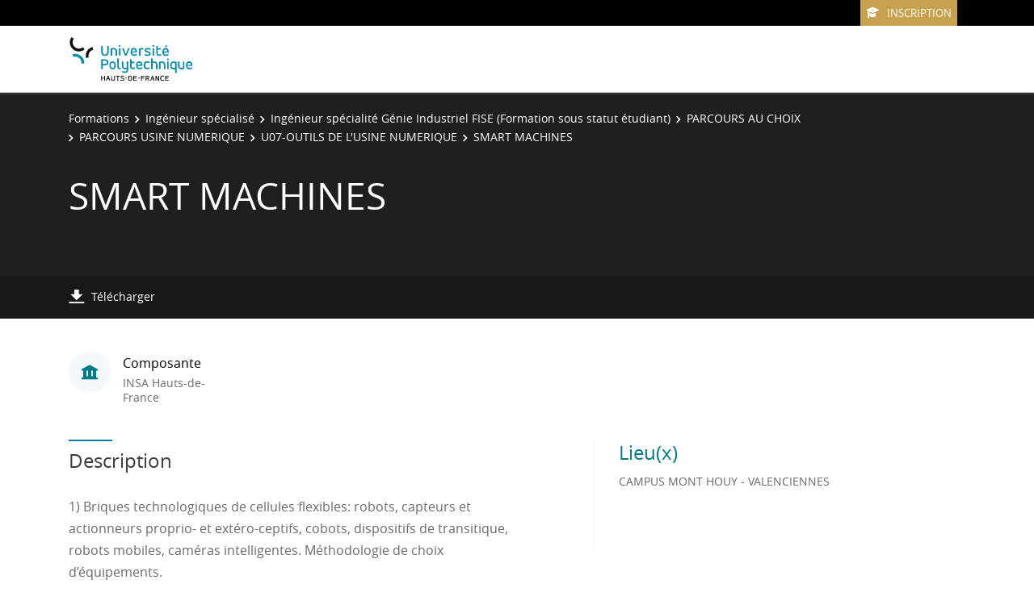

--- FILE ---
content_type: text/html; charset=UTF-8
request_url: https://formations.uphf.fr/fr/formations/ingenieur-specialise-34/ingenieur-specialite-genie-industriel-fise-formation-sous-statut-etudiant-KZZOZA12/parcours-au-choix-LCSUHK4R/parcours-usine-numerique-LCSUXOIZ/u07-outils-de-l-usine-numerique-LCSV4SQ7/smart-machines-LCSV6EVA.html
body_size: 5105
content:

<!DOCTYPE html>
<html xmlns="http://www.w3.org/1999/xhtml" xml:lang="fr" lang="fr"><head><meta http-equiv="Content-Type" content="text/html; charset=UTF-8" /><meta content="width=device-width, initial-scale=1, shrink-to-fit=no, maximum-scale=1, user-scalable=0" name="viewport" /><meta content="Ametys CMS Open source (http://www.ametys.org)" name="generator" /><link href="/favicon.ico" type="image/x-icon" rel="icon" /><link href="/favicon.ico" type="image/x-icon" rel="shortcut icon" /><meta content="width=device-width, initial-scale=1, shrink-to-fit=no, maximum-scale=1, user-scalable=0" name="viewport" /><title>SMART MACHINES - Universit&eacute; Polytechnique - Hauts-de-France</title><meta name="generator" content="Ametys CMS Open source (http://www.ametys.org)" /><meta content="Ametys V4" name="author" /><meta content="Ametys V4" name="copyright" /><meta content="fr" name="language" /><meta content="15 days" name="revisit-after" /><meta content="SMART MACHINES" name="DC.title" /><meta content="ccollet#utilisateurs" name="DC.creator" /><meta content="mcaron2#utilisateurs" name="DC.publisher" /><meta content="ccollet#utilisateurs" name="DC.contributor" /><meta content="2023-02-02" name="DC.date" /><meta content="Text" name="DC.type" /><meta content="text/html" name="DC.format" /><meta content="courseContent://550e3f1f-9b58-4883-a55c-b3495f7d2e83" name="DC.identifier" /><meta content="fr" name="DC.language" /><meta content="fr" name="DC.coverage" /><!----><link href="/plugins/cms/dublincore/content.rdf?contentId=courseContent://550e3f1f-9b58-4883-a55c-b3495f7d2e83" rel="meta" /><link type="text/css" rel="stylesheet" href="/_plugins/web/resources-minimized/MTAzMjExMTc5OQ.css" /><link type="text/css" rel="stylesheet" href="/_plugins/web/resources-minimized/MTg3ODk4NDY4Mg.css" media="print,screen" /><link type="text/css" rel="stylesheet" href="/_plugins/web/resources-minimized/LTE3NzY3MjE5NDE.css" media="screen" /><link type="text/css" rel="stylesheet" href="/_plugins/web/resources-minimized/MTIwMTUxNTgwNw.css" /><script type="text/javascript" src="/_plugins/web/resources-minimized/Njc5NzY3OTY5.js"></script><script type="text/javascript"><!--

            $ = $j = jQuery.noConflict();
        
// --></script><script type="text/javascript" src="/_plugins/web/resources-minimized/NDA3MzMwNDk.js"></script><script type="text/javascript"><!--

            mejs.i18n.language('fr');
        
// --></script><script type="text/javascript"><!--

            ametysUser = null;
            
            var _ametysUserCallbacks = [];
            var _ametysUserRunning = false;
            
            var _fillUserInputs = function(id, field, callback)
            {
                if (this[field])
                {
                    var input = document.getElementById(id);
                    if (!input.value)
                    {
                        input.value = this[field];
                        if (typeof callback == "function")
                        {
                           callback(id, input, this[field]);
                        }
                    }
                }
            }
            
            
            
            function getAmetysUser(callback)
            {
                if (ametysUser && typeof(callback) == "function")
                {
                    callback(ametysUser);
                }
                else
                {
                    if (typeof(callback) == "function")
                    {
                        _ametysUserCallbacks.push(callback);
                    }
                    
                    if (!_ametysUserRunning)
                    {
                        _ametysUserRunning = true;
                        
                        $j.ajax({
                            url: "/_plugins/cms/current-user",
                            dataType: "json",
                            error: function(result, status, error) {
                                console.log(error);
                                ametysUser = null;
                                _ametysUserRunning = false;
                            },
                            success: function(user) {
                                ametysUser = user;
                                
                                if (ametysUser)
                                {
                                    ametysUser.fill = _fillUserInputs;
                                }
                                
                                for (var i=0; i < _ametysUserCallbacks.length; i++)
                                {
                                    try 
                                    {
                                        _ametysUserCallbacks[i](ametysUser);
                                    } 
                                    catch(e) 
                                    {
                                        console.error("Failed to invoked callback function " + _ametysUserCallbacks[i].name + ":", e);
                                    }
                                }
                                
                                _ametysUserRunning = false;
                            }
                        });
                    }
                }
            }
        
// --></script><script type="text/javascript"><!--

           ametysCookieConsentListener = [];
            
           
                function ametysCallCookieConsentListener(accept)
                {
                    for (var i = 0; i < ametysCookieConsentListener.length; i++)
                    {
                       ametysCookieConsentListener[i].apply(window, [accept]);
                    }
                }

                
                    var ametysCookieExpireDay = 390;
                    
                    function ametysRefuseCookieConsent()  
                    {
                        $j.cookie('ametysHasConsent', false, {expires: ametysCookieExpireDay, path: '' || '/'});
                        
                        ametysCallCookieConsentListener(false);
                        ametysHideInformCookieConsent();
                    }
            
                    function ametysAcceptCookieConsent()
                    {
                        $j.cookie('ametysHasConsent', true, {expires: ametysCookieExpireDay, path: '' || '/'});
                        
                        
                        ametysHideInformCookieConsent();
                    }
            
                    function ametysHideInformCookieConsent() 
                    {
                        $j("#cookie-banner").hide();
                    }
                    
                
// --></script><script type="text/javascript" src="/_plugins/web/resources-minimized/LTIwOTY5NTUzOQ.js"></script><script type="text/javascript"><!--

            AmetysFront.CONTEXT_PATH = '';
            AmetysFront.ABSOLUTE_CONTEXT_PATH = 'http://formations.uphf.fr';
            AmetysFront.URI_PREFIX = '';
            AmetysFront.ABSOLUTE_URI_PREFIX = 'http://formations.uphf.fr';
            AmetysFront.MAX_UPLOAD_SIZE = 10485760 - 1000; // 1000 for request overhead
                
            AmetysFront.setAppParameter('siteName', 'odf');
            AmetysFront.setAppParameter('sitemapLanguage', 'fr');
            AmetysFront.setAppParameter('locale', 'fr');
        
// --></script><script type="text/javascript" src="/_plugins/web/resources-minimized/LTE2MjQwNDMzODk.js"></script><script><!--

            $j.migrateMute = true;
        
// --></script><script type="text/javascript" src="/_plugins/web/resources-minimized/MTEyMDQyOTkxOQ.js"></script><script type="text/javascript"><!--

          $(function () {
            // initialization of popups
            $.HSCore.components.HSPopup.init('.js-fancybox', {
              transitionEffect: false
            });
          });
        
// --></script><script type="text/javascript"><!--

            contextPath = ""; 
        
// --></script><script type="text/javascript" src="/_plugins/web/resources-minimized/MTI1ODEyMzU2NQ.js"></script></head><body><header data-header-fix-effect="slide" data-header-fix-moment="600" id="js-header" class="ametys-header"><div class="ametys-header-top"><div class="container"><div class="ametys-header-top-inner"><div id="partitionMenu" class="ametys-header-top-right"><button data-toggle-invoker="" type="button" class="ametys-header-partition-menu-invoker">Aller &agrave;<span class="ametys-header-partition-menu-invoker__icon ametys-icon-angle-down"></span></button><ul data-toggle-target="" class="ametys-header-partition-menu"><li class="ametys-header-partition-menu__item"><a href="https://candidature.uphf.fr" class="ametys-header-partition-menu__link"><span class="ametys-header-partition-menu__item-icon ametys-icon-graduation-cap"></span>Inscription</a></li></ul></div><div></div><script><!--

          $('#partitionMenu').HSAmetysToggle();

          $(window).on('resize', function() {
            if(window.innerWidth >= 768) {
              $('#partitionMenu').HSAmetysToggle('reset');
            }
          });
        
// --></script></div></div></div><div class="ametys-header-main"><div class="container"><div class="ametys-header-main-inner"><div class="ametys-header-logo"><a href="/fr/index.html"><img alt="Universit&eacute; Polytechnique - Hauts-de-France" src="/skins/ametys-campus/resources/templates/common/img/logo-header.svg" class="ametys-header-logo__img-desktop" /><img alt="Universit&eacute; Polytechnique - Hauts-de-France" src="/skins/ametys-campus/resources/templates/common/img/logo-header-mobile.svg" class="ametys-header-logo__img-mobile" /></a></div><div class="ametys-header-menu-wrap"><button data-target="#mainMenu" data-toggle="collapse" aria-controls="navBar" aria-expanded="false" type="button" class="ametys-hamburger"><span class="ametys-hamburger__box"><span class="ametys-hamburger__inner"></span></span></button><ul class="ametys-header-menu collapse" id="mainMenu"></ul></div><script><!--


              $.HSCore.helpers.HSHamburgers.init('.ametys-hamburger');

              $('.ametys-header-menu').HSMegaMenu({
                  
                event: 'hover',
                pageContainer: $('.container'),
                breakpoint: 767
                  
              });
                        
        
// --></script></div></div></div></header><main class="ametys-main"><div data-ametys-zone="default" id="ametys-cms-zone-default"><div data-ametys-zone-level="1" id="ametys-cms-zone-default-item-N10040" class="first last"><div class="ametys-cms-content  wrapper"><div style="min-height: 280px;" class="ametys-main-banner-alt"><div class="container position-relative g-z-index-3"><ul class="ametys-breadcrumbs mb-0"><li class="ametys-breadcrumbs__item"><a href="/fr/formations.html" class="ametys-breadcrumbs__link">Formations</a></li><li class="ametys-breadcrumbs__item"><a href="/fr/formations/ingenieur-specialise-34.html" class="ametys-breadcrumbs__link">Ing&eacute;nieur sp&eacute;cialis&eacute;</a></li><li class="ametys-breadcrumbs__item"><a href="/fr/formations/ingenieur-specialise-34/ingenieur-specialite-genie-industriel-fise-formation-sous-statut-etudiant-KZZOZA12.html" class="ametys-breadcrumbs__link">Ing&eacute;nieur sp&eacute;cialit&eacute; G&eacute;nie Industriel FISE (Formation sous statut &eacute;tudiant)</a></li><li class="ametys-breadcrumbs__item"><a href="/fr/formations/ingenieur-specialise-34/ingenieur-specialite-genie-industriel-fise-formation-sous-statut-etudiant-KZZOZA12/parcours-au-choix-LCSUHK4R.html" class="ametys-breadcrumbs__link">PARCOURS AU CHOIX</a></li><li class="ametys-breadcrumbs__item"><a href="/fr/formations/ingenieur-specialise-34/ingenieur-specialite-genie-industriel-fise-formation-sous-statut-etudiant-KZZOZA12/parcours-au-choix-LCSUHK4R/parcours-usine-numerique-LCSUXOIZ.html" class="ametys-breadcrumbs__link">PARCOURS USINE NUMERIQUE</a></li><li class="ametys-breadcrumbs__item"><a href="/fr/formations/ingenieur-specialise-34/ingenieur-specialite-genie-industriel-fise-formation-sous-statut-etudiant-KZZOZA12/parcours-au-choix-LCSUHK4R/parcours-usine-numerique-LCSUXOIZ/u07-outils-de-l-usine-numerique-LCSV4SQ7.html" class="ametys-breadcrumbs__link">U07-OUTILS DE L&#039;USINE NUMERIQUE</a></li><li class="ametys-breadcrumbs__item">SMART MACHINES</li></ul></div><div class="container position-relative g-z-index-4 my-auto"><h1 class="ametys-main-banner-alt__title mb-0">SMART MACHINES</h1></div><footer class="ametys-main-banner-alt-footer g-z-index-3"><div class="container"><div class="ametys-main-banner-alt-footer-inner"><div class="ametys-main-banner-alt-footer-section"><ul class="ametys-main-banner-alt-action-list"><li class="ametys-main-banner-alt-action-list__item"><a target="_blank" href="/plugins/odf-web/odf/_content/course-smart-machines/SMART%20MACHINES.pdf" class="ametys-main-banner-alt-action-list__link"><span class="ametys-main-banner-alt-action-list__item-icon ametys-icon-download"></span><span class="ametys-main-banner-alt-action-list__item-text">T&eacute;l&eacute;charger</span></a></li></ul></div></div></div></footer></div><div class="ametys-main-content course-single course"><section class="g-py-40"><div class="container"><ul class="ametys-benefits-alt"><li class="ametys-benefits-alt__item"><div class="ametys-benefits-alt__item-icon"><span class="ametys-icon-building"></span></div><div class="ametys-benefits-alt__item-description"><h2 class="ametys-benefits-alt__item-title">Composante</h2><p class="ametys-benefits-alt__item-text">INSA Hauts-de-France</p></div></li></ul></div></section><div class="container"><div class="ametys-courses-single-two-columns-content"><div class="ametys-courses-single-two-columns-content__body"><section class="g-mb-35"><h2 class="ametys-section-sub-title ametys-section-sub-title--has-line g-mb-30">Description</h2><div data-max-height="220" class="ametys-limited-content" id="limited-content-N1015C"><div class="ametys-richtext ametys-limited-content__body g-font-size-16"><p>1) Briques technologiques de cellules flexibles: robots, capteurs et actionneurs proprio- et ext&eacute;ro-ceptifs, cobots, dispositifs de transitique, robots mobiles, cam&eacute;ras intelligentes. M&eacute;thodologie de choix d&rsquo;&eacute;quipements.<br />2) Produits intelligents et communicants : identification, marquage, tra&ccedil;abilit&eacute;, r&eacute;alit&eacute; augment&eacute;e, Industrial Internet of Things (IIoT)<br />3) Configuration de cellules robotis&eacute;es en tenant compte de la flexibilit&eacute;, de la performance agile, de la s&eacute;curit&eacute;, de la reconfigurabilit&eacute;<br />TD : exercices de choix d&rsquo;&eacute;quipements, am&eacute;nagement et dimensionnement de cellules dans un contexte usine du futur<br />TP : d&eacute;ploiement de solutions de pilotage distribu&eacute; sur une cellule de production reconfigurable comportant des cobots et robots mobiles (SmartLab)&nbsp;</p></div><a data-invoker="true" data-open-icon="material-icons remove_circle" data-close-icon="material-icons add_circle" data-open-text="Lire moins" data-close-text="Lire plus" href="#" class="ametys-limited-content__btn closed"><span data-invoker-text="true" class="ametys-limited-content__btn-text">Lire plus</span><span data-invoker-icon="true" class="ametys-limited-content__btn-icon material-icons add_circle"></span></a></div><script><!--

            $j(document).ready(function() {
                $j.HSCore.components.HSLimitedContent.init('#limited-content-N1015C', {
                    bodySelector: '.ametys-limited-content__body',
                    btnSelector: '.ametys-limited-content__btn'
                });
                
                $j('#limited-content-N1015C').HSAmetysInvokerChangeText({
                    closedCheckClass: 'closed'
                });
            });
        
// --></script></section></div><aside class="ametys-courses-single-two-columns-content__sidebar"><section class="g-mb-35"><div class="ametys-richtext"><h3 class="ametys-richtext-title-4">Lieu(x)</h3><p>CAMPUS MONT HOUY - VALENCIENNES</p></div></section></aside></div></div></div></div></div></div></main><footer class="ametys-footer"><div class="container"><div class="ametys-footer-inner"><div class="ametys-footer-left"><div class="ametys-footer-logo"><a href="#"><img alt="Ametys Campus" src="/skins/ametys-campus/resources/templates/common/img/logo-footer.svg" /></a></div><div class="ametys-footer-address"><p>UPHF - Campus Mont Houy<br />59313 Valenciennes Cedex 9</p></div><ul class="ametys-footer-social"><li class="ametys-footer-social__item"><a target="_blank" href="https://www.facebook.com/uphfofficiel/" class="ametys-footer-social__link"><span class="ametys-footer-social__item-icon fab fa-facebook-f"></span></a></li><li class="ametys-footer-social__item"><a target="_blank" href="https://twitter.com/UphfOfficiel" class="ametys-footer-social__link"><span class="ametys-footer-social__item-icon fab fa-twitter"></span></a></li><li class="ametys-footer-social__item"><a target="_blank" href="https://www.linkedin.com/school/uphf/" class="ametys-footer-social__link"><span class="ametys-footer-social__item-icon fab fa-linkedin-in"></span></a></li><li class="ametys-footer-social__item"><a target="_blank" href="https://www.youtube.com/channel/UCzSXcluZzP9aXXkF4IW5Jyg" class="ametys-footer-social__link"><span class="ametys-footer-social__item-icon fab fa-youtube"></span></a></li><li class="ametys-footer-social__item"><a target="_blank" href="https://www.instagram.com/uphfofficiel/" class="ametys-footer-social__link"><span class="ametys-footer-social__item-icon fab fa-instagram"></span></a></li></ul></div><div class="ametys-footer-middle"><div class="ametys-footer-middle-inner"></div></div></div></div></footer><script type="text/javascript"><!--

                        (function() { // anonymous function for scope purposes
                            // Show the information banner to the top of the page
                            function showBanner()
                            {
                                if (ametysCookieConsentListener.length > 0)
                                {
                                    
    
        var html = '<div class="cookiebanner-wrapper" id="cookie-banner">'
        + '<div class="cookiebanner">'
        + '<div class="cookiebanner-info">'
        + "En poursuivant votre navigation sur ce site, vous acceptez l'utilisation de cookies à des fins de mesure d'audience (statistiques anonymes)."
        + ' '
        + '</div>'
        + '<div class="cookiebanner-buttons">'
        + '<a href="javascript:ametysAcceptCookieConsent()" class="cookiebanner-accept">'
        + "Accepter"
        + '</a>'
        + ' '
        + '<a href="javascript:ametysRefuseCookieConsent()" class="cookiebanner-refuse">'
        + "Refuser"
        + '</a>'
            
            
        + '</div>'
        + '</div>'
        + '</div>';
    
                                    $j(document.body).prepend(html).addClass('cookiebanner-visible');
                                }
                            }
                        
                            // Get the Internet Explorer version, return -1 if not IE
                            function getInternetExplorerVersion() {
                                var rv = -1;
                                if ($j.browser.msie)  
                                {
                                    rv = $j.browser.version;
                                } 
                                
                                return rv;
                            }
                            
                            // Check the navigator value DoNotTrack to know if the signal is activated and equal to 1
                            function notToTrack() {
                                if ( (navigator.doNotTrack && (navigator.doNotTrack=='yes' || navigator.doNotTrack=='1'))
                                    || ( navigator.msDoNotTrack && navigator.msDoNotTrack == '1') ) {
                                    var isIE = (getInternetExplorerVersion()!=-1)
                                    if (!isIE){    
                                         return true;
                                    }
                                    return false;
                                }
                            }
                        
                            // If the signal equals 0, consent is true
                            function isToTrack() {
                                if ( navigator.doNotTrack && (navigator.doNotTrack=='no' || navigator.doNotTrack==0 )) {
                                    return true;
                                }
                            }
                            
                            function getMobileAppConsent()
                            {
                                var searchParams = new URLSearchParams(window.location.search);
                                if (searchParams.has('Ametys-MobileApp-Tracking-Consent'))
                                {
                                    return searchParams.get('Ametys-MobileApp-Tracking-Consent') == 'true';
                                }
                                return null;
                            }
                            
                            let mobileAppConsent = getMobileAppConsent(); // already autorised or refused from mobile app ?
                            if (mobileAppConsent === true)
                            {
                                ametysAcceptCookieConsent();
                            }
                            else if (mobileAppConsent === false)
                            {
                                ametysRefuseCookieConsent();
                            }
                            else 
                            {
                                var consentCookie =  $j.cookie('ametysHasConsent');
                                if (consentCookie == null) 
                                {
                                    // The user has no cookies, we show the banner. 
                                    if (notToTrack()) 
                                    { 
                                        // Internet explorer DoNotTrack is not activated. Do not ask for consent and just opt him out
                                        ametysCallCookieConsentListener(false);
                                    } 
                                    else if (isToTrack()) 
                                    { 
                                        // Internet explorer DoNotTrack is activated. Do not ask for consent and just opt him in
                                        ametysCallCookieConsentListener(true);
                                    } 
                                    else 
                                    {
                                           
                                              ametysCallCookieConsentListener(true);
                                          
                                    
                                        // Otherwise ask the user
                                        $j(window).on("load", showBanner);
                                    }
                                } 
                                else 
                                {
                                    ametysCallCookieConsentListener(consentCookie == 'true');
                                }
                            }
                        })();
                   
// --></script></body></html>
